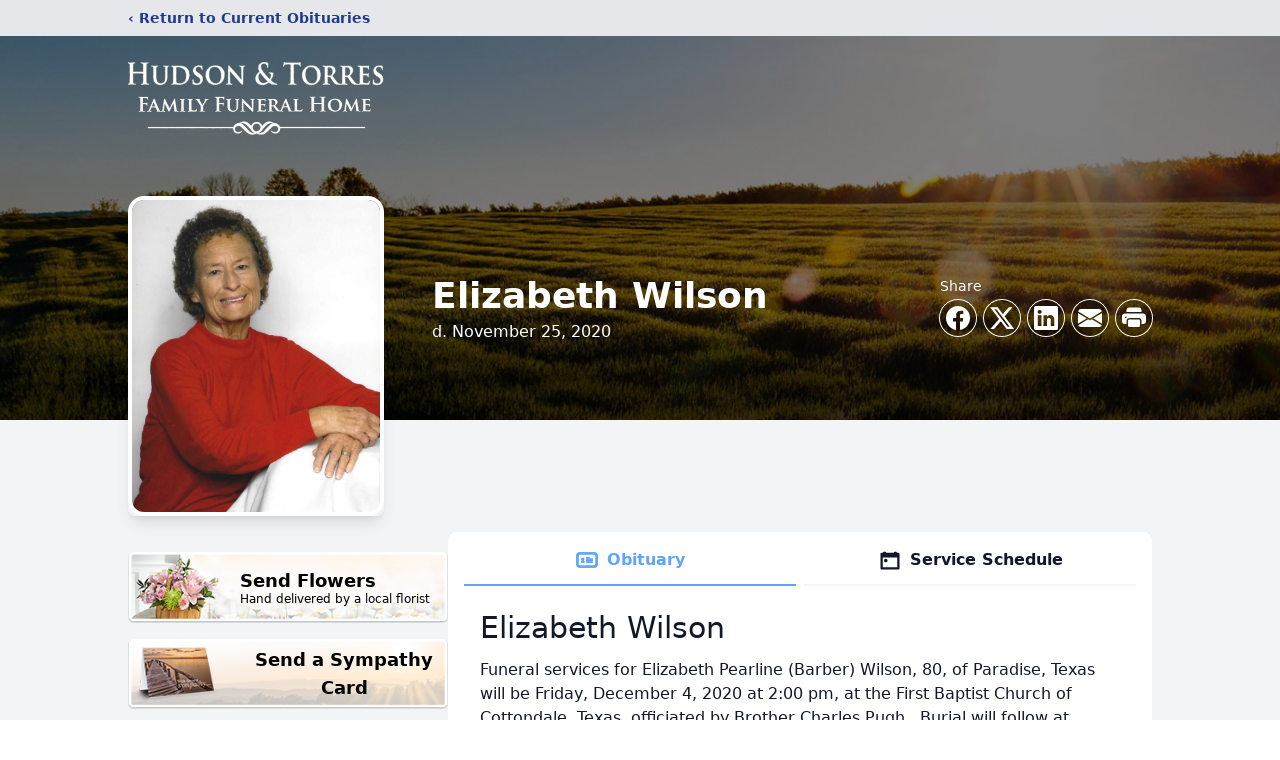

--- FILE ---
content_type: text/html; charset=utf-8
request_url: https://www.google.com/recaptcha/enterprise/anchor?ar=1&k=6LdaCbQfAAAAAPtr1sN72IjaKYdpf8D-kEnbcoX3&co=aHR0cHM6Ly93d3cuaHVkc29udG9ycmVzLmNvbTo0NDM.&hl=en&type=image&v=PoyoqOPhxBO7pBk68S4YbpHZ&theme=light&size=invisible&badge=bottomright&anchor-ms=20000&execute-ms=30000&cb=8vt83vd2mx37
body_size: 48538
content:
<!DOCTYPE HTML><html dir="ltr" lang="en"><head><meta http-equiv="Content-Type" content="text/html; charset=UTF-8">
<meta http-equiv="X-UA-Compatible" content="IE=edge">
<title>reCAPTCHA</title>
<style type="text/css">
/* cyrillic-ext */
@font-face {
  font-family: 'Roboto';
  font-style: normal;
  font-weight: 400;
  font-stretch: 100%;
  src: url(//fonts.gstatic.com/s/roboto/v48/KFO7CnqEu92Fr1ME7kSn66aGLdTylUAMa3GUBHMdazTgWw.woff2) format('woff2');
  unicode-range: U+0460-052F, U+1C80-1C8A, U+20B4, U+2DE0-2DFF, U+A640-A69F, U+FE2E-FE2F;
}
/* cyrillic */
@font-face {
  font-family: 'Roboto';
  font-style: normal;
  font-weight: 400;
  font-stretch: 100%;
  src: url(//fonts.gstatic.com/s/roboto/v48/KFO7CnqEu92Fr1ME7kSn66aGLdTylUAMa3iUBHMdazTgWw.woff2) format('woff2');
  unicode-range: U+0301, U+0400-045F, U+0490-0491, U+04B0-04B1, U+2116;
}
/* greek-ext */
@font-face {
  font-family: 'Roboto';
  font-style: normal;
  font-weight: 400;
  font-stretch: 100%;
  src: url(//fonts.gstatic.com/s/roboto/v48/KFO7CnqEu92Fr1ME7kSn66aGLdTylUAMa3CUBHMdazTgWw.woff2) format('woff2');
  unicode-range: U+1F00-1FFF;
}
/* greek */
@font-face {
  font-family: 'Roboto';
  font-style: normal;
  font-weight: 400;
  font-stretch: 100%;
  src: url(//fonts.gstatic.com/s/roboto/v48/KFO7CnqEu92Fr1ME7kSn66aGLdTylUAMa3-UBHMdazTgWw.woff2) format('woff2');
  unicode-range: U+0370-0377, U+037A-037F, U+0384-038A, U+038C, U+038E-03A1, U+03A3-03FF;
}
/* math */
@font-face {
  font-family: 'Roboto';
  font-style: normal;
  font-weight: 400;
  font-stretch: 100%;
  src: url(//fonts.gstatic.com/s/roboto/v48/KFO7CnqEu92Fr1ME7kSn66aGLdTylUAMawCUBHMdazTgWw.woff2) format('woff2');
  unicode-range: U+0302-0303, U+0305, U+0307-0308, U+0310, U+0312, U+0315, U+031A, U+0326-0327, U+032C, U+032F-0330, U+0332-0333, U+0338, U+033A, U+0346, U+034D, U+0391-03A1, U+03A3-03A9, U+03B1-03C9, U+03D1, U+03D5-03D6, U+03F0-03F1, U+03F4-03F5, U+2016-2017, U+2034-2038, U+203C, U+2040, U+2043, U+2047, U+2050, U+2057, U+205F, U+2070-2071, U+2074-208E, U+2090-209C, U+20D0-20DC, U+20E1, U+20E5-20EF, U+2100-2112, U+2114-2115, U+2117-2121, U+2123-214F, U+2190, U+2192, U+2194-21AE, U+21B0-21E5, U+21F1-21F2, U+21F4-2211, U+2213-2214, U+2216-22FF, U+2308-230B, U+2310, U+2319, U+231C-2321, U+2336-237A, U+237C, U+2395, U+239B-23B7, U+23D0, U+23DC-23E1, U+2474-2475, U+25AF, U+25B3, U+25B7, U+25BD, U+25C1, U+25CA, U+25CC, U+25FB, U+266D-266F, U+27C0-27FF, U+2900-2AFF, U+2B0E-2B11, U+2B30-2B4C, U+2BFE, U+3030, U+FF5B, U+FF5D, U+1D400-1D7FF, U+1EE00-1EEFF;
}
/* symbols */
@font-face {
  font-family: 'Roboto';
  font-style: normal;
  font-weight: 400;
  font-stretch: 100%;
  src: url(//fonts.gstatic.com/s/roboto/v48/KFO7CnqEu92Fr1ME7kSn66aGLdTylUAMaxKUBHMdazTgWw.woff2) format('woff2');
  unicode-range: U+0001-000C, U+000E-001F, U+007F-009F, U+20DD-20E0, U+20E2-20E4, U+2150-218F, U+2190, U+2192, U+2194-2199, U+21AF, U+21E6-21F0, U+21F3, U+2218-2219, U+2299, U+22C4-22C6, U+2300-243F, U+2440-244A, U+2460-24FF, U+25A0-27BF, U+2800-28FF, U+2921-2922, U+2981, U+29BF, U+29EB, U+2B00-2BFF, U+4DC0-4DFF, U+FFF9-FFFB, U+10140-1018E, U+10190-1019C, U+101A0, U+101D0-101FD, U+102E0-102FB, U+10E60-10E7E, U+1D2C0-1D2D3, U+1D2E0-1D37F, U+1F000-1F0FF, U+1F100-1F1AD, U+1F1E6-1F1FF, U+1F30D-1F30F, U+1F315, U+1F31C, U+1F31E, U+1F320-1F32C, U+1F336, U+1F378, U+1F37D, U+1F382, U+1F393-1F39F, U+1F3A7-1F3A8, U+1F3AC-1F3AF, U+1F3C2, U+1F3C4-1F3C6, U+1F3CA-1F3CE, U+1F3D4-1F3E0, U+1F3ED, U+1F3F1-1F3F3, U+1F3F5-1F3F7, U+1F408, U+1F415, U+1F41F, U+1F426, U+1F43F, U+1F441-1F442, U+1F444, U+1F446-1F449, U+1F44C-1F44E, U+1F453, U+1F46A, U+1F47D, U+1F4A3, U+1F4B0, U+1F4B3, U+1F4B9, U+1F4BB, U+1F4BF, U+1F4C8-1F4CB, U+1F4D6, U+1F4DA, U+1F4DF, U+1F4E3-1F4E6, U+1F4EA-1F4ED, U+1F4F7, U+1F4F9-1F4FB, U+1F4FD-1F4FE, U+1F503, U+1F507-1F50B, U+1F50D, U+1F512-1F513, U+1F53E-1F54A, U+1F54F-1F5FA, U+1F610, U+1F650-1F67F, U+1F687, U+1F68D, U+1F691, U+1F694, U+1F698, U+1F6AD, U+1F6B2, U+1F6B9-1F6BA, U+1F6BC, U+1F6C6-1F6CF, U+1F6D3-1F6D7, U+1F6E0-1F6EA, U+1F6F0-1F6F3, U+1F6F7-1F6FC, U+1F700-1F7FF, U+1F800-1F80B, U+1F810-1F847, U+1F850-1F859, U+1F860-1F887, U+1F890-1F8AD, U+1F8B0-1F8BB, U+1F8C0-1F8C1, U+1F900-1F90B, U+1F93B, U+1F946, U+1F984, U+1F996, U+1F9E9, U+1FA00-1FA6F, U+1FA70-1FA7C, U+1FA80-1FA89, U+1FA8F-1FAC6, U+1FACE-1FADC, U+1FADF-1FAE9, U+1FAF0-1FAF8, U+1FB00-1FBFF;
}
/* vietnamese */
@font-face {
  font-family: 'Roboto';
  font-style: normal;
  font-weight: 400;
  font-stretch: 100%;
  src: url(//fonts.gstatic.com/s/roboto/v48/KFO7CnqEu92Fr1ME7kSn66aGLdTylUAMa3OUBHMdazTgWw.woff2) format('woff2');
  unicode-range: U+0102-0103, U+0110-0111, U+0128-0129, U+0168-0169, U+01A0-01A1, U+01AF-01B0, U+0300-0301, U+0303-0304, U+0308-0309, U+0323, U+0329, U+1EA0-1EF9, U+20AB;
}
/* latin-ext */
@font-face {
  font-family: 'Roboto';
  font-style: normal;
  font-weight: 400;
  font-stretch: 100%;
  src: url(//fonts.gstatic.com/s/roboto/v48/KFO7CnqEu92Fr1ME7kSn66aGLdTylUAMa3KUBHMdazTgWw.woff2) format('woff2');
  unicode-range: U+0100-02BA, U+02BD-02C5, U+02C7-02CC, U+02CE-02D7, U+02DD-02FF, U+0304, U+0308, U+0329, U+1D00-1DBF, U+1E00-1E9F, U+1EF2-1EFF, U+2020, U+20A0-20AB, U+20AD-20C0, U+2113, U+2C60-2C7F, U+A720-A7FF;
}
/* latin */
@font-face {
  font-family: 'Roboto';
  font-style: normal;
  font-weight: 400;
  font-stretch: 100%;
  src: url(//fonts.gstatic.com/s/roboto/v48/KFO7CnqEu92Fr1ME7kSn66aGLdTylUAMa3yUBHMdazQ.woff2) format('woff2');
  unicode-range: U+0000-00FF, U+0131, U+0152-0153, U+02BB-02BC, U+02C6, U+02DA, U+02DC, U+0304, U+0308, U+0329, U+2000-206F, U+20AC, U+2122, U+2191, U+2193, U+2212, U+2215, U+FEFF, U+FFFD;
}
/* cyrillic-ext */
@font-face {
  font-family: 'Roboto';
  font-style: normal;
  font-weight: 500;
  font-stretch: 100%;
  src: url(//fonts.gstatic.com/s/roboto/v48/KFO7CnqEu92Fr1ME7kSn66aGLdTylUAMa3GUBHMdazTgWw.woff2) format('woff2');
  unicode-range: U+0460-052F, U+1C80-1C8A, U+20B4, U+2DE0-2DFF, U+A640-A69F, U+FE2E-FE2F;
}
/* cyrillic */
@font-face {
  font-family: 'Roboto';
  font-style: normal;
  font-weight: 500;
  font-stretch: 100%;
  src: url(//fonts.gstatic.com/s/roboto/v48/KFO7CnqEu92Fr1ME7kSn66aGLdTylUAMa3iUBHMdazTgWw.woff2) format('woff2');
  unicode-range: U+0301, U+0400-045F, U+0490-0491, U+04B0-04B1, U+2116;
}
/* greek-ext */
@font-face {
  font-family: 'Roboto';
  font-style: normal;
  font-weight: 500;
  font-stretch: 100%;
  src: url(//fonts.gstatic.com/s/roboto/v48/KFO7CnqEu92Fr1ME7kSn66aGLdTylUAMa3CUBHMdazTgWw.woff2) format('woff2');
  unicode-range: U+1F00-1FFF;
}
/* greek */
@font-face {
  font-family: 'Roboto';
  font-style: normal;
  font-weight: 500;
  font-stretch: 100%;
  src: url(//fonts.gstatic.com/s/roboto/v48/KFO7CnqEu92Fr1ME7kSn66aGLdTylUAMa3-UBHMdazTgWw.woff2) format('woff2');
  unicode-range: U+0370-0377, U+037A-037F, U+0384-038A, U+038C, U+038E-03A1, U+03A3-03FF;
}
/* math */
@font-face {
  font-family: 'Roboto';
  font-style: normal;
  font-weight: 500;
  font-stretch: 100%;
  src: url(//fonts.gstatic.com/s/roboto/v48/KFO7CnqEu92Fr1ME7kSn66aGLdTylUAMawCUBHMdazTgWw.woff2) format('woff2');
  unicode-range: U+0302-0303, U+0305, U+0307-0308, U+0310, U+0312, U+0315, U+031A, U+0326-0327, U+032C, U+032F-0330, U+0332-0333, U+0338, U+033A, U+0346, U+034D, U+0391-03A1, U+03A3-03A9, U+03B1-03C9, U+03D1, U+03D5-03D6, U+03F0-03F1, U+03F4-03F5, U+2016-2017, U+2034-2038, U+203C, U+2040, U+2043, U+2047, U+2050, U+2057, U+205F, U+2070-2071, U+2074-208E, U+2090-209C, U+20D0-20DC, U+20E1, U+20E5-20EF, U+2100-2112, U+2114-2115, U+2117-2121, U+2123-214F, U+2190, U+2192, U+2194-21AE, U+21B0-21E5, U+21F1-21F2, U+21F4-2211, U+2213-2214, U+2216-22FF, U+2308-230B, U+2310, U+2319, U+231C-2321, U+2336-237A, U+237C, U+2395, U+239B-23B7, U+23D0, U+23DC-23E1, U+2474-2475, U+25AF, U+25B3, U+25B7, U+25BD, U+25C1, U+25CA, U+25CC, U+25FB, U+266D-266F, U+27C0-27FF, U+2900-2AFF, U+2B0E-2B11, U+2B30-2B4C, U+2BFE, U+3030, U+FF5B, U+FF5D, U+1D400-1D7FF, U+1EE00-1EEFF;
}
/* symbols */
@font-face {
  font-family: 'Roboto';
  font-style: normal;
  font-weight: 500;
  font-stretch: 100%;
  src: url(//fonts.gstatic.com/s/roboto/v48/KFO7CnqEu92Fr1ME7kSn66aGLdTylUAMaxKUBHMdazTgWw.woff2) format('woff2');
  unicode-range: U+0001-000C, U+000E-001F, U+007F-009F, U+20DD-20E0, U+20E2-20E4, U+2150-218F, U+2190, U+2192, U+2194-2199, U+21AF, U+21E6-21F0, U+21F3, U+2218-2219, U+2299, U+22C4-22C6, U+2300-243F, U+2440-244A, U+2460-24FF, U+25A0-27BF, U+2800-28FF, U+2921-2922, U+2981, U+29BF, U+29EB, U+2B00-2BFF, U+4DC0-4DFF, U+FFF9-FFFB, U+10140-1018E, U+10190-1019C, U+101A0, U+101D0-101FD, U+102E0-102FB, U+10E60-10E7E, U+1D2C0-1D2D3, U+1D2E0-1D37F, U+1F000-1F0FF, U+1F100-1F1AD, U+1F1E6-1F1FF, U+1F30D-1F30F, U+1F315, U+1F31C, U+1F31E, U+1F320-1F32C, U+1F336, U+1F378, U+1F37D, U+1F382, U+1F393-1F39F, U+1F3A7-1F3A8, U+1F3AC-1F3AF, U+1F3C2, U+1F3C4-1F3C6, U+1F3CA-1F3CE, U+1F3D4-1F3E0, U+1F3ED, U+1F3F1-1F3F3, U+1F3F5-1F3F7, U+1F408, U+1F415, U+1F41F, U+1F426, U+1F43F, U+1F441-1F442, U+1F444, U+1F446-1F449, U+1F44C-1F44E, U+1F453, U+1F46A, U+1F47D, U+1F4A3, U+1F4B0, U+1F4B3, U+1F4B9, U+1F4BB, U+1F4BF, U+1F4C8-1F4CB, U+1F4D6, U+1F4DA, U+1F4DF, U+1F4E3-1F4E6, U+1F4EA-1F4ED, U+1F4F7, U+1F4F9-1F4FB, U+1F4FD-1F4FE, U+1F503, U+1F507-1F50B, U+1F50D, U+1F512-1F513, U+1F53E-1F54A, U+1F54F-1F5FA, U+1F610, U+1F650-1F67F, U+1F687, U+1F68D, U+1F691, U+1F694, U+1F698, U+1F6AD, U+1F6B2, U+1F6B9-1F6BA, U+1F6BC, U+1F6C6-1F6CF, U+1F6D3-1F6D7, U+1F6E0-1F6EA, U+1F6F0-1F6F3, U+1F6F7-1F6FC, U+1F700-1F7FF, U+1F800-1F80B, U+1F810-1F847, U+1F850-1F859, U+1F860-1F887, U+1F890-1F8AD, U+1F8B0-1F8BB, U+1F8C0-1F8C1, U+1F900-1F90B, U+1F93B, U+1F946, U+1F984, U+1F996, U+1F9E9, U+1FA00-1FA6F, U+1FA70-1FA7C, U+1FA80-1FA89, U+1FA8F-1FAC6, U+1FACE-1FADC, U+1FADF-1FAE9, U+1FAF0-1FAF8, U+1FB00-1FBFF;
}
/* vietnamese */
@font-face {
  font-family: 'Roboto';
  font-style: normal;
  font-weight: 500;
  font-stretch: 100%;
  src: url(//fonts.gstatic.com/s/roboto/v48/KFO7CnqEu92Fr1ME7kSn66aGLdTylUAMa3OUBHMdazTgWw.woff2) format('woff2');
  unicode-range: U+0102-0103, U+0110-0111, U+0128-0129, U+0168-0169, U+01A0-01A1, U+01AF-01B0, U+0300-0301, U+0303-0304, U+0308-0309, U+0323, U+0329, U+1EA0-1EF9, U+20AB;
}
/* latin-ext */
@font-face {
  font-family: 'Roboto';
  font-style: normal;
  font-weight: 500;
  font-stretch: 100%;
  src: url(//fonts.gstatic.com/s/roboto/v48/KFO7CnqEu92Fr1ME7kSn66aGLdTylUAMa3KUBHMdazTgWw.woff2) format('woff2');
  unicode-range: U+0100-02BA, U+02BD-02C5, U+02C7-02CC, U+02CE-02D7, U+02DD-02FF, U+0304, U+0308, U+0329, U+1D00-1DBF, U+1E00-1E9F, U+1EF2-1EFF, U+2020, U+20A0-20AB, U+20AD-20C0, U+2113, U+2C60-2C7F, U+A720-A7FF;
}
/* latin */
@font-face {
  font-family: 'Roboto';
  font-style: normal;
  font-weight: 500;
  font-stretch: 100%;
  src: url(//fonts.gstatic.com/s/roboto/v48/KFO7CnqEu92Fr1ME7kSn66aGLdTylUAMa3yUBHMdazQ.woff2) format('woff2');
  unicode-range: U+0000-00FF, U+0131, U+0152-0153, U+02BB-02BC, U+02C6, U+02DA, U+02DC, U+0304, U+0308, U+0329, U+2000-206F, U+20AC, U+2122, U+2191, U+2193, U+2212, U+2215, U+FEFF, U+FFFD;
}
/* cyrillic-ext */
@font-face {
  font-family: 'Roboto';
  font-style: normal;
  font-weight: 900;
  font-stretch: 100%;
  src: url(//fonts.gstatic.com/s/roboto/v48/KFO7CnqEu92Fr1ME7kSn66aGLdTylUAMa3GUBHMdazTgWw.woff2) format('woff2');
  unicode-range: U+0460-052F, U+1C80-1C8A, U+20B4, U+2DE0-2DFF, U+A640-A69F, U+FE2E-FE2F;
}
/* cyrillic */
@font-face {
  font-family: 'Roboto';
  font-style: normal;
  font-weight: 900;
  font-stretch: 100%;
  src: url(//fonts.gstatic.com/s/roboto/v48/KFO7CnqEu92Fr1ME7kSn66aGLdTylUAMa3iUBHMdazTgWw.woff2) format('woff2');
  unicode-range: U+0301, U+0400-045F, U+0490-0491, U+04B0-04B1, U+2116;
}
/* greek-ext */
@font-face {
  font-family: 'Roboto';
  font-style: normal;
  font-weight: 900;
  font-stretch: 100%;
  src: url(//fonts.gstatic.com/s/roboto/v48/KFO7CnqEu92Fr1ME7kSn66aGLdTylUAMa3CUBHMdazTgWw.woff2) format('woff2');
  unicode-range: U+1F00-1FFF;
}
/* greek */
@font-face {
  font-family: 'Roboto';
  font-style: normal;
  font-weight: 900;
  font-stretch: 100%;
  src: url(//fonts.gstatic.com/s/roboto/v48/KFO7CnqEu92Fr1ME7kSn66aGLdTylUAMa3-UBHMdazTgWw.woff2) format('woff2');
  unicode-range: U+0370-0377, U+037A-037F, U+0384-038A, U+038C, U+038E-03A1, U+03A3-03FF;
}
/* math */
@font-face {
  font-family: 'Roboto';
  font-style: normal;
  font-weight: 900;
  font-stretch: 100%;
  src: url(//fonts.gstatic.com/s/roboto/v48/KFO7CnqEu92Fr1ME7kSn66aGLdTylUAMawCUBHMdazTgWw.woff2) format('woff2');
  unicode-range: U+0302-0303, U+0305, U+0307-0308, U+0310, U+0312, U+0315, U+031A, U+0326-0327, U+032C, U+032F-0330, U+0332-0333, U+0338, U+033A, U+0346, U+034D, U+0391-03A1, U+03A3-03A9, U+03B1-03C9, U+03D1, U+03D5-03D6, U+03F0-03F1, U+03F4-03F5, U+2016-2017, U+2034-2038, U+203C, U+2040, U+2043, U+2047, U+2050, U+2057, U+205F, U+2070-2071, U+2074-208E, U+2090-209C, U+20D0-20DC, U+20E1, U+20E5-20EF, U+2100-2112, U+2114-2115, U+2117-2121, U+2123-214F, U+2190, U+2192, U+2194-21AE, U+21B0-21E5, U+21F1-21F2, U+21F4-2211, U+2213-2214, U+2216-22FF, U+2308-230B, U+2310, U+2319, U+231C-2321, U+2336-237A, U+237C, U+2395, U+239B-23B7, U+23D0, U+23DC-23E1, U+2474-2475, U+25AF, U+25B3, U+25B7, U+25BD, U+25C1, U+25CA, U+25CC, U+25FB, U+266D-266F, U+27C0-27FF, U+2900-2AFF, U+2B0E-2B11, U+2B30-2B4C, U+2BFE, U+3030, U+FF5B, U+FF5D, U+1D400-1D7FF, U+1EE00-1EEFF;
}
/* symbols */
@font-face {
  font-family: 'Roboto';
  font-style: normal;
  font-weight: 900;
  font-stretch: 100%;
  src: url(//fonts.gstatic.com/s/roboto/v48/KFO7CnqEu92Fr1ME7kSn66aGLdTylUAMaxKUBHMdazTgWw.woff2) format('woff2');
  unicode-range: U+0001-000C, U+000E-001F, U+007F-009F, U+20DD-20E0, U+20E2-20E4, U+2150-218F, U+2190, U+2192, U+2194-2199, U+21AF, U+21E6-21F0, U+21F3, U+2218-2219, U+2299, U+22C4-22C6, U+2300-243F, U+2440-244A, U+2460-24FF, U+25A0-27BF, U+2800-28FF, U+2921-2922, U+2981, U+29BF, U+29EB, U+2B00-2BFF, U+4DC0-4DFF, U+FFF9-FFFB, U+10140-1018E, U+10190-1019C, U+101A0, U+101D0-101FD, U+102E0-102FB, U+10E60-10E7E, U+1D2C0-1D2D3, U+1D2E0-1D37F, U+1F000-1F0FF, U+1F100-1F1AD, U+1F1E6-1F1FF, U+1F30D-1F30F, U+1F315, U+1F31C, U+1F31E, U+1F320-1F32C, U+1F336, U+1F378, U+1F37D, U+1F382, U+1F393-1F39F, U+1F3A7-1F3A8, U+1F3AC-1F3AF, U+1F3C2, U+1F3C4-1F3C6, U+1F3CA-1F3CE, U+1F3D4-1F3E0, U+1F3ED, U+1F3F1-1F3F3, U+1F3F5-1F3F7, U+1F408, U+1F415, U+1F41F, U+1F426, U+1F43F, U+1F441-1F442, U+1F444, U+1F446-1F449, U+1F44C-1F44E, U+1F453, U+1F46A, U+1F47D, U+1F4A3, U+1F4B0, U+1F4B3, U+1F4B9, U+1F4BB, U+1F4BF, U+1F4C8-1F4CB, U+1F4D6, U+1F4DA, U+1F4DF, U+1F4E3-1F4E6, U+1F4EA-1F4ED, U+1F4F7, U+1F4F9-1F4FB, U+1F4FD-1F4FE, U+1F503, U+1F507-1F50B, U+1F50D, U+1F512-1F513, U+1F53E-1F54A, U+1F54F-1F5FA, U+1F610, U+1F650-1F67F, U+1F687, U+1F68D, U+1F691, U+1F694, U+1F698, U+1F6AD, U+1F6B2, U+1F6B9-1F6BA, U+1F6BC, U+1F6C6-1F6CF, U+1F6D3-1F6D7, U+1F6E0-1F6EA, U+1F6F0-1F6F3, U+1F6F7-1F6FC, U+1F700-1F7FF, U+1F800-1F80B, U+1F810-1F847, U+1F850-1F859, U+1F860-1F887, U+1F890-1F8AD, U+1F8B0-1F8BB, U+1F8C0-1F8C1, U+1F900-1F90B, U+1F93B, U+1F946, U+1F984, U+1F996, U+1F9E9, U+1FA00-1FA6F, U+1FA70-1FA7C, U+1FA80-1FA89, U+1FA8F-1FAC6, U+1FACE-1FADC, U+1FADF-1FAE9, U+1FAF0-1FAF8, U+1FB00-1FBFF;
}
/* vietnamese */
@font-face {
  font-family: 'Roboto';
  font-style: normal;
  font-weight: 900;
  font-stretch: 100%;
  src: url(//fonts.gstatic.com/s/roboto/v48/KFO7CnqEu92Fr1ME7kSn66aGLdTylUAMa3OUBHMdazTgWw.woff2) format('woff2');
  unicode-range: U+0102-0103, U+0110-0111, U+0128-0129, U+0168-0169, U+01A0-01A1, U+01AF-01B0, U+0300-0301, U+0303-0304, U+0308-0309, U+0323, U+0329, U+1EA0-1EF9, U+20AB;
}
/* latin-ext */
@font-face {
  font-family: 'Roboto';
  font-style: normal;
  font-weight: 900;
  font-stretch: 100%;
  src: url(//fonts.gstatic.com/s/roboto/v48/KFO7CnqEu92Fr1ME7kSn66aGLdTylUAMa3KUBHMdazTgWw.woff2) format('woff2');
  unicode-range: U+0100-02BA, U+02BD-02C5, U+02C7-02CC, U+02CE-02D7, U+02DD-02FF, U+0304, U+0308, U+0329, U+1D00-1DBF, U+1E00-1E9F, U+1EF2-1EFF, U+2020, U+20A0-20AB, U+20AD-20C0, U+2113, U+2C60-2C7F, U+A720-A7FF;
}
/* latin */
@font-face {
  font-family: 'Roboto';
  font-style: normal;
  font-weight: 900;
  font-stretch: 100%;
  src: url(//fonts.gstatic.com/s/roboto/v48/KFO7CnqEu92Fr1ME7kSn66aGLdTylUAMa3yUBHMdazQ.woff2) format('woff2');
  unicode-range: U+0000-00FF, U+0131, U+0152-0153, U+02BB-02BC, U+02C6, U+02DA, U+02DC, U+0304, U+0308, U+0329, U+2000-206F, U+20AC, U+2122, U+2191, U+2193, U+2212, U+2215, U+FEFF, U+FFFD;
}

</style>
<link rel="stylesheet" type="text/css" href="https://www.gstatic.com/recaptcha/releases/PoyoqOPhxBO7pBk68S4YbpHZ/styles__ltr.css">
<script nonce="hhNFuqZ0830vm54EQtmiTA" type="text/javascript">window['__recaptcha_api'] = 'https://www.google.com/recaptcha/enterprise/';</script>
<script type="text/javascript" src="https://www.gstatic.com/recaptcha/releases/PoyoqOPhxBO7pBk68S4YbpHZ/recaptcha__en.js" nonce="hhNFuqZ0830vm54EQtmiTA">
      
    </script></head>
<body><div id="rc-anchor-alert" class="rc-anchor-alert"></div>
<input type="hidden" id="recaptcha-token" value="[base64]">
<script type="text/javascript" nonce="hhNFuqZ0830vm54EQtmiTA">
      recaptcha.anchor.Main.init("[\x22ainput\x22,[\x22bgdata\x22,\x22\x22,\[base64]/[base64]/bmV3IFpbdF0obVswXSk6Sz09Mj9uZXcgWlt0XShtWzBdLG1bMV0pOks9PTM/bmV3IFpbdF0obVswXSxtWzFdLG1bMl0pOks9PTQ/[base64]/[base64]/[base64]/[base64]/[base64]/[base64]/[base64]/[base64]/[base64]/[base64]/[base64]/[base64]/[base64]/[base64]\\u003d\\u003d\x22,\[base64]\\u003d\x22,\[base64]/[base64]/Cs8O6AcKSRcK4w4YBQ8OWw6/Dt8O0w4JCcsKfw73DnxhofcKXwqDCmmPCmsKQWXJkZ8ORH8KUw4t7CcKJwpojZGoiw7smwq07w4/[base64]/KMKrw6suw7Vxw53CnMKQHksZE2lJDcKWVsO/JsO2R8O0Qi1vKwV0wokKPcKabcKyV8OgwpvDpsO6w6EkwoDCvggyw7Ymw4XCncK7dsKXHGI8wpjCtTwSZUFlWhIww456dMOnw7fDsyfDlFzCul8oFMOVO8KBw4PDgsKpVhjDn8KKUl7DucOPFMOuJD4/HcOqwpDDosKMwoDCvnDDlcOXDcKHw4DDoMKpb8KOIcK2w6VwOXMWw6zCikHCq8O8eVbDnXbCpX49w4/DgC1BHMKVwozCo0PCow5rw4s7wrPCh0TCkwLDhWjDlsKOBsOTw59RfsObOUjDtMOsw4XDrHg3FsOQworDn1jCjn1IOcKHYk/DgMKJfD/ChyzDiMKHEcO6wqRCNT3CuwnCtCpLw4HDuEXDmMOHwoYQHxVbWgxgKB4DCcOkw4spcGjDl8OFw5nDssOTw6LDp1/DvMKPw57DlsOAw702cGnDt04Gw5XDn8OdHsO8w7TDkC7CmGkWw6cRwpZJV8O9wofCpcOEVTtUDiLDjQxSwqnDssKcw7hkZ0TDiFAsw6dZW8OvwpDCoHEQw61aRcOCwrQ/woQkWgwWwqM7FjQ+JTLCjMOBw7AWw7XCu3JfLMO/[base64]/DqsKSckXCmxtpwoRIcMKuwp3Cl8Kgw7LDt8Ocw5B3wo0gwqfDsMKtH8KUwq7Dq35PYlXCrcOTw6Fjw5Edwro9wofDsiIOX0p1NnR7csOiI8OtfcKcwq/DrsKkaMOaw7hswqxbw4IqOQfCnzomfT3ChSnCtcKow5bCoXtlRMOaw6zDhcKkc8Ofw53CklFKw5XCrVUqw69NBMKhJGrCiHhFRMOAJsK8LMKLw5kpwq0wdsOHw4/ClsO2U0HDtsKYwojCrsKOw49vwps5e3g9wp7Di1UtHcK9dcK/[base64]/DiMKiODEWQsOmfcKFW8OQw4xLw6E0dBTCgVZ9csK7wpJswrzCrQzCtwfDpDjCvcKEwoHDlMKjfg0HLMOLw6LDlcK0w5fCocOkc3vClGvCgsOTYMKMwoJ0w6DCusKYwpldw6BKcgoHw67Dj8OSU8KVw5howrDCilvCsz/DocOgw5LDoMOfWMK9wrItw6rClcOVwqZVwrLDqADDoxDDgUwYwobCkULCihRUUMKVZMOzw7ZDw7PDs8OKdsKQI3NRWMONw4rDuMOFw5DDn8Kiw7zCrsOEAMKsShXCj0jDpsOTwrzClcOqw7zCssKlNcOvw6snWE9/C3XDjMOBG8Olwp5Qw4Qow4vDksK0w6k8wpnDq8KwfsO/w7Nrw4EWE8OTcxDCiWDCs0dlw5LCgsKCFAjCq187IUTCo8K4VMOFwpkLw6XDisOjBAF0G8OrE2dMUsOMe3LDmCJFw7zCgUJEwqXCvA7CnzA/[base64]/wqIQw60AQEPClcO1CcKvw6DDkHvDkQRkw4HDsW7Dvg7Cr8O4w6bDsysQe1bDmsOMwr5lw498DcOADEnCvcKhwqnDrxsVLXfDn8OFw79zC0XCksOlwqNuw4rDj8O4RFBcbsKWw5VewpLDg8ODJsKPw5jCkMK8w6Z9dllFwrfClyTCpMKZwr/Cr8K6FsKKwqvCsW5/w7HCsnQ8wpnClVMBwpFewoXDsmwdwpUbw4PDk8OmWT3CtEvCuTzDtQUGw6fDvHHDjCLDh1bCv8K/w6vCokY+LMKYwoHDi1RDwoLCmkbCgS/DpsOrV8KrZSzClcKWw7fCs2vDtURwwpV9wrLCsMK+V8KOAcORccO/wp5mw51TwoYRwqY4w67DqXXDrsO6wqHDqMKkwofDusO4w4oRPG/[base64]/Cvzthwpp/w6bCg8KaDGh+wqoIw6jCllDDtVXDpyPDqcOkWBvCm28qI2Qqw6R8w4bCqMOBRTpVw6sTbwsEZ1grACfDjsKgwqnDq3LDpktWEU1YwrfDhzXDrUbCrMKICX/DmMKuehfCgsKcKT8rKSl6JnRkHGbCrytawrlKw7c7H8OjRsK8wrfDshdXDsOUXzvCkMKlwonCq8OEwozDn8OEw6rDux/CrsKhHcK1wpNiw4jCr23Dvl/DhEwiw6NKRcKkSSnDssOww5kWVsKDOBjDoAQWw6XDoMObccKzwqRAWcOjw753e8ODwqsSKMKdecOFaiNVwqDDiQzDjMKTDsKDwrfCqMO6wr1nw6nDrHLCp8OEw5rCgX7DlsKywrBPw6TDiRVVw4B0GmbDn8KAwqbDsCkRJsOGesKDcRB6Fx/DvMKDwrLDnMKqw6lyw5LDgMOQF2UtwrLDrznCicOfwrt7M8OkwpjCqcKDFgrDtsKcbnzCnhk8wqnDvQElw4FKw4l2w5I/wpbDpMOKA8KWw4RTdDMZdMO2w4xgwqQ8WGpvMA/ClVLCjitewp/DgSBLBmcjw7wZw4rDr8OKcsKUw4/[base64]/CpTvDmBRdw5fCgVxrbRrCicO2dDUYw7QkUQzCssOcwrHDo3jDncKbwqxmw6LDqcOmFsOUwr0rw5XDscOFTMKvFsKaw4TCqhvCr8OKe8O3w6RQw7cadcOLw5oww6Aow6HDlwXDt2LDkD9gf8KqbcKEKMKnw7EBXDQwDMKeUALCsQ5hLMKhwpZ8LEMxwrjCqk/CqMKeBcOYw5rDjk/[base64]/[base64]/Dm8KQDMKYdcKcwrHDm8OHF2/[base64]/Cp8O/[base64]/bcK3MyNrfsO+w7DCqsOAw7UFXsOZwrjCjcOyXQNMTcKrwrw+woQ9NMOHwpATw54vQMOKw4cgwoJgA8Kaw78yw53Dq3DDuV/[base64]/DljoUUhI/DSHCv8OBEkxESsKmbRELwopKcisnR3FkKmJ8w4vDu8K8wo7Dp2nCollTwqhmw6XCuUzDosOOw6Q3Xzc8NMKew4PDoAU2w7/Cm8K7FQzDvsORQsKqwqUNw5bDh3RZEGgSGR7CpF5UUcKOwo0UwrVUw4ZYw7fCqcOJwpwrXnU4QsK4w7J0LMKmO8ORUzrDnnpbw4rCsX7CnMKQR2/[base64]/Dk2lDUA9NwoLCqytBQ3w7P8KnN8O/w4sdw6TDgFbDmDsWw7rDmxZ0w5DCngZHA8OTwoYBw5bDm8OOwp/CicOTbcKtwpXDl1Ipw6R7w65IK8KHFMK+wpAHHsKQwoIXwphHGMKVw70OIhzDosO6wroiw6IcQ8KFIcOXw6nCucOZQxtQcjnChC/[base64]/CrUDCjsOhwr7CkkDCtcOCw45VfcKnNGzCh8KOPcOsdcKgwqfDoDbDtcK6N8KxHWJ2w7XDkcKfwo0FIsK9woTCsxjDq8OVDcK9w7Uvw4PChMOsw7/CkC83wpc+wpLDj8K5IcK0w5HDvMKoVsO+azwkw5kawolFwrfCiyPCp8OzdCoSw5PCncKUDSETw67DkMOow58CwrvDpcOAwobDs2diU3TCrBVewr/DgMKhFDzCpMKNFsKrTcKlwr/[base64]/DhhV9wpzCgcOHR8OCwr3DlD/Dj8KUwrElNMKTwpLDhMOnSSUqa8Kuw73CmlEZfnxLwo/Dv8KMwpVMZGnClsKzw4HDhMKLwqzCmBcqw7Vqw5rDhQrDqMK9VCxuCjRGw4dqe8Osw5MwWC/DncONwqDCjQ09PMOxe8KZw7d5w5VlVsOMJEjDsHMJO8O4w7xmwr8lHlVowpUyRXPCoG/DqsKQw7kQCcKZWhrDvcOCwp3DoA3Cp8OVwoXChcOLb8KiEFXCq8O8w4vCqApaf23DhTPDoznDuMOlK1Mud8KvEMOvalg4ChAAw5RNOlLDgU4sNEd9fMO1Yz3DisOLwqXDincSHsOXFD/CqwnCg8K6Z3sCwrt3ESXDqVIYw53DqTvDiMKlcCPCk8Ojw4pmH8OwHsO7YWzCvWMAwpjDpzTCksKgw77ClcO4En9NwqZgw6EzBMK8A8OFworCp0BZw5bDgQpmw5nDtG/CoGIDwp4xZMONQ8KvwqI4NjrDljY6D8KaGnHCo8KSw44ew41pw5obwq/DlcK5w4PCnVvDsCAeGcOPf3NMehHDkUt9wpvCqBHChsOlGQYHw5NlJUFGw5DCgsOzExDCklQ2YcOuMsKqVsKvZsKjw492wr3CjCQTPjbDgXrDtVzCo1tME8KAw4xbKcO/GUFbwpXDpMOhClhLc8KFeMKCwpHCrjLCix1wGFZVwqbCtlDDkUfDhVZXCwhAw7DCvUDDocOHwo8Sw5V6AH51w7JhTkhaC8Okw40Xw4pGw611w4DDhMK/w4vDtjrDtSDDsMKqV0Ztbl3Ch8OOwo/CtlbDmwt+fw7Du8KsRcO+w45GRsKcw5vCvsKiFsKZVcO1wpEYw4p7w4Niw7PDonvCjHlJa8KLw54lw7QTFwlnwrgIw7bDh8KowrTCgGNkZ8Ofw5/DrGgQw4nDvcKsCMOhSGjDuiTDrHrDtcKAC0bCp8KvbsOTwp8YfSNvYSHCuMKYdyDDlRgLJmsDLlrCojfDmMKsHMO/esOTVWLComfCpRHDl34dwogue8OIYsKRwpDCj1ZFSU/[base64]/[base64]/Cm8KrHMOMSMK/w4d6UGxIw6l/O8OpckkIbjPCncOKw5UpRjtuw7pZwr7Dm2DDmMKlw6bCp24ydEopXGlIw5JRwpMGw7YHJMOCB8OHcsK3bmE/[base64]/Dg8OdbMO/asKBw49nw63DhBrDiVZHE8KEasOtMmNfNMKJecO1wrwYK8OTX2XDi8Kdw4nDmsKTaGTDuFANTsKiFljDlcOWwphSwqtQLz5aQcOhI8Oow6/CrcOpw7nCm8Oew7rCpUHDgcKbw5ZnGDjCsk/[base64]/[base64]/DjsKAwqQoE19xwqBcw5rDnA7ClMOCw7IvwqNzwoEja8OKwpfDq39Ewr4XMkgow4DDuHbCq1J5w7gPw7nChVPCtRPDmsOOw4NQKMOKw4jCrBArGMOBw7wMw4gxUsKobMKrw7phazYCwr1owqoBNw8mw5QVw5Vewrc2w5IMCBcdaC5cw5EOCAo6FMOWYFDDrVJ/PEdlw5NNcMK9V1vDvXTDpQFPenDDosKZwq5uME7CvHrDrkXDh8OPAsOlXcOWwoN7B8KXfcKSw7wmwrvDiwZ4wo4AHMObw4LDrsOdR8O/aMOpZgnCv8KUWMOjw5Jgw5APEUo3TMKewoDCjF3DskLDsUbDmcO2wq90wqtwwpjCokxeJmV/w7lnSTDCpSUfTQbCmA7CmmtOW0QKAwzChsO2O8KfT8Olw43CkgfDhsKaQcKew61RJMOwQE3CnMKIEE1aGcOAIXLDoMOGfT3CtMKGw7XDl8OXWsK8FMKnakVAOGjDjsKNFgHChMKDw4/ChcO2eQLCoAM9J8KmEWDCt8OQw4I0fsK7w454E8KrRcKXw6bDg8OjwqXCksKgwptzfsKqw7M3FS99wpLCssO4YxphKFBZwrUMw6d0RcKTJ8Kjw51HfsKpwosVw6hbwr7CvWAOw7BHw58JGV8UwqDCgEpWG8Ozw7YJw4Ivw5wOYsO3wo/Ch8K0wpoZJMObckXClSHDg8Ouw5vDmF3CqRTDq8K3w4DDohvDrC3ClxzDisOfw5vCk8ObFsOQw6ApLcK9a8KAH8K5PsK6w55Lw6xAw7/CksOqwoFgG8Kdw6XDvydmfsKqw6BCwqcpw4A0wqlYX8ORB8O0HMOTMD8+TjlzejzDkivDgMKLLsOpwqlOQww7LcOzwq3DvyjDs0BNQMKIw7/Ch8O7w7LCr8KZNsOMw6LDowHClMO/wqjDvE4hOcOiwqh0wpZ5woVswrU1wpp0woNWJ3E+P8KWVsOBw4puSsO9wpTDtcKaw7TDmcK+E8KrBjvDqcKFAQxeNMKmSjrDssKvU8OeAhhUEcOLHSQXw6fDliF2CcK6w5QiwqHChMKlwp3CoMKrw5rCnwfCoXHCksKxdA4lGCY+w4/DikjDkVHDtHDCjMOqwoFFwqElw4sNcWxPLz/CtkYwwpAMw4Fyw6TDmzbCgQvDksK3Vndxw7vDnMOow6vCgUHCm8KbV8KMw7dfwrhGdm5xY8KmwrPChsO1woDDm8OxPsOZak7CjFxRw6PCvMOGDMO1wrR4wqsCJ8KXw515TXvCvcOzwqdSQ8KGTgjCrMOWZAcjaUs8Tn3CmEZ+LxnDlsKeDkgvYsOcTMKvw7/Cpk7DkcOtw69dw7LCmQjCvsKvJDPClMOqacOKKj/DjDvDgBBSw7tKw4Raw47CpkDDtMO7fVjDrsK0Q2fDuHTDm196wo3DsgUtw5wpw7fCsxsgwpYKQsKQLsKQwq/[base64]/woAiLzDDg8OIw6XCnEZnw5hJwo/CiQzDtThAw7LDsz/DnsKQw4EUVMKAwqTDhGXDkWLDh8K6wqZ0UksEw5UowoEoX8K9L8OswrzCjSTCgXrCosKYVgZPbcKJwojCl8O9wpjDi8K0Jwo2bSzDriPDi8KTQnsNUsKjU8Ogw5vDiMO6asKEwqwnR8KVw6dnLsOKwr3DqzR/[base64]/DmcO3w5k7w53DqCkZw6/CjMKtPcOwOiUVbFYOw7rCqUjDlyx+DjLDh8OYYcKow5QUw59xP8KYwpbDuyDDt0xgw7BwL8KWdsKrwp/Cql5Gw74nYifDhcKIw5rDplvDvMOLw7lOwqk8NFLChEEKX3nCtFjClMKRJcORAcK7wr7CgcOhw4pICMKbwpoIYEnCu8KnOQzCu2FDLVnClcO1w6HDkcO+wppUwqXCtsKhw5lQw7ZSw6xCwo/CtThAwrs8wowsw5ETfMKrdMKkQMKFw7sYMcKdwqZVccO3w4YzwpcNwrAew77CkMOsDMO9w6DCpzINwqxWw7cXACJVw6DDg8KYwq7DuwXCocOdOcKEw6kgK8OCwr5WAGrCgMOiw5vDuTzCpsOBbcKsw7/[base64]/DokTCksKMdSlGNRcjKy4WUcKQw67CnmcPZsOTw4MdAMK6ShXCpMOswrrDncO7wrZ/QU9/[base64]/wqRMDcO2DsK5BcKFwq83w6PCsQ3CgsO6ElFiJxLDj1nChXBywqZcacO0FE5QQcOVw6bCr05fwohowpTCgwFkwqfDqkY6IRbDmMO5w588f8Ojwp3CtcOuwq95E3nDkDwdIXosB8OcEzBDGULDscOJRGArRQl6w4vCg8OHwobCqMO+IH0KK8Kvwpw/[base64]/DpxRZBU9wwonCs3DCl8Kfw5PCgcKUw6AeChnCo8Kww6YZbxPDlcOhXDslwrQ9J31rG8Kqw5DDi8KDwodVw7AtQHzCh1BJRMKjw61dfMKmw5E2wpVcMMK9wpUrKyE0wqVgbsKAw6tkworClcK/LEzCpMKVYzgpw4k7w6ZfdQbCnsOsLnrDmQhPFhhhQgdLwrxgYmfDlBPDu8OyFBJtIsKLEMK0wo1BAwDDtFvCiVJsw6UzfiHDhMOzwovCvSnCkcO/IsO5wqkgSQtNDE7Dpzljw6TCucOcHGTDtsKpb1dLA8OmwqLDj8Kyw5bDmzXDq8OLdHTDncKRwp8Qwp/Cik7ClcOiI8K6w7ggeH4rwoDCmBZtbh/DjlwwTBgbwroGw7LDmcO8w5IENB8/[base64]/DmERRw7F1JFkbw47Co8OdGV3DmMKzPMOYdMKaU8OBw5XCj2HDscKQBMO4IV/Dqj3CisOjw6HCshdnVMOJw5tYO2tFeEDCvmQ/WsOmw7lAwphYUVLChz/CpkIUw4oWw4nDgcKQwonDocOnfRJ7wqVEYcKgYAs0BwXDlVRFfVVVwp4bOmILXF9nYFlIDwgXw7YHAXDChcObfsOGwpPDsAjDmsOaE8O1fWolwpfDn8KBHBwPwrk4M8Kaw7bDnFzDvcKiTiDCp8K8w7/DqsODw78/[base64]/DjcOtMmpGwq8/[base64]/ClC93w6pQw7BAdwzCsmnCj3wCEcO0w6oESF/CmMO7I8KYMcKUZcKaB8Okw5vDo07Cs0/[base64]/wpfCkWklw7Y8H8KhfGXDhiNYw4ZuPns7wojCs1VKBcKXUcOUfcKaHMKKcB/DtgrDmsOZEsKLIxDCgnLDmcOqDsO8w7p3acKCS8OMw5LCicO/wpwzQsOWwoPDuybDgcO9wrvCi8K1MmAIbhvCjlHCvDAnC8OXRRHDssOyw6pKHFoIwqPCi8OzSxLCuCFuw7vCu09dUsKNKMKbw6h2wph3TS4VwpXCjiTCgsKHJHkRWDUGPyXCgMO7Vh7DtTfCnUkeRsOww7PCp8KMHBc/w65MwpLCgTZiXWrDrUoDw5pGwqJHeUEgFcO/wqjCocK3wqB8w7/[base64]/CgcOwXcO5w7gIKiEGFsKcE3DDkh5ewq/DqcOyFCzCnxrCoMO4AMKuUMKha8OAwr3CqVoTwqQYwpvDgH7Cj8OgFMK2wonDm8O7w74twpVGw5wAMDDDocKyEMKoKsOnVlbDgl/DmMKxw47DjFIIwp8Fw5TDosO7wp55wq7CssKBfMKpecKDMsKYUlHDmUQ9wq7DkWJBewHCl8OLAUtzPMODLsKXwqtBb27DnsKWCMKEeSfDrAbCgcKbw4XDp34kwp5/wpl0woPCvyvCl8KfG04SwqwfwrvDo8KYwqrCvMOLwrF2w7HDvcKNw5LCkcOywonDvlvCo3xUORQ2wqjDkcOrw5ccQwEdAQDDpD9HGcKLw7Nhw4PCg8KbwrTCusOkw4hAw7peNMKmw5JDw6QYEMOmwozDmWLCk8KFw7/DkMOtKMKNSsKMwp1tIMOpfMKUSlnCp8KvwrbDuTfCscOPwqU8wpfCmMK/woXCmnVywojDo8OJHcOWQMOqNMOYAcOlw5JZwoHCpsKTw6rCi8O7w7XDgcOBaMKhw4sDw5dGGMKPw6M0woPDkA8aQEsqwqBcwrlSBwd1S8O/wpjCkcO8w5XCiTPDsSc6KcOofsO7TMOQw5HCncKASznDmEVtFw3DpMOUEcO4BGAlbMKsE0bDsMKDJ8O6wqnDscKxD8KiwrHDv0LDunXCsFnDvcKOw6zDisKvYGEaKChuAQPDgMKcw5bCr8KJwqDCr8ObRsKSHDl1BUo1wpQXesOEKkLDnMKfwoMLw4/CsXYkwqXCr8KZwpbCjCrDscOkwrfDrMO9wo9Jwoh5L8KGwpHDkcKgOsOhMcO8w6/CgsOmNnnCoTDDqm3CvMORw7tfO0QEK8O1wqNxCMKwwrHDsMOqSR7DmcOTecOhwqXCksKYYMKtDRZfRHfCiMK0R8K5fh9Mw7HCvHofHMOrSy5iwr/[base64]/DMKpUkrDnVRQw79pUF/DvxvDtk7Cl03Cq8OEwq/[base64]/Dm3BFcMOkw5lTw4hrw4h/PcKzbMK4BMODecKQw7gEwrADw7YVU8OZbsO6BsOtw4XCksKiwr/CpBxLw4nDvlo4LcOFe8K9Z8KieMOqIzReR8Opw6HDiMOvwr3CjMKCf1oSbcKUWX4MwqfDlsKBwoXCusKOP8OOLiFebxgJbjhsE8OIE8Kfwo/[base64]/e8OofyPChsKjEjTCsG7DgztiRsO/[base64]/[base64]/PF49WRrClQNKw5J8BHNsw6TCtMKtw4zCmlcmw47CicKOHXrCucOCw4bCucO8wofCli/Co8KhVMOrC8KWwpfCqMKOw4vCl8Kow6fCr8KUwphnQQ8BwpTDlUXCrXh4Z8KWXMKawprCksONw6wWwoHCu8Kpw4gYUAFREzR8w6VSw5zDtsOnZcKGOSfCi8OPwrPCjsOBKMO7VcKdHMKGacO/bjHDglvCvSfCjw7Ch8OJBk/DrUzDhMKLw7cAwqrDhxNQwqfDgMOjR8K0PW8WdQ4yw5pKEMKIwonClSZ4K8Kqw4M1w7BmTi/Cj3kZUGE6GgbCllBhXxPDvwbDnEFNw6nDqUx1w77CvcK6dnlHwpfCvMK4w4Npw497wqt6TcKkwqTDtXbCmUHCrk8ew5rDu2XClMKQwpRPw7oUAMK5w63CsMO/[base64]/CgV/[base64]/[base64]/DqGTCpgMrczB1fsKtI8O8I8OHR8KzwpAPwo7DjMO7FsOnJwvDsQ1ewqgdcMOvw53DisKTwoFwwqVwNkvCmk/CqSXDpWTCvwBQwo4VXmc2MCZ5w5AVQMKfwpHDrR/[base64]/[base64]/DusOewo8Vw7xDcDTCpMO5GDlNwovDiADDrQPDrGNsG2taw67DiFw8MEHChWPDpsO/[base64]/ChcOew49aw7dbwpQbP8KgOsOVQcK2KyjCtMKQwo3DrQnCm8O4wpwuw4nDtXvDhcOJwrzDtcOnwqbCmMOodsKoLMO5WxU3wpAuw4Z2T3vDj1XCoEvDv8O9w5YiT8O0E0IRwogWL8OOAik6w6fDmsKiw43Dg8OPw64ja8K6wozDnz/[base64]/[base64]/DqMOuU8KiEcOow4DCmMOLwpU0wpzChGnCoDF7VWZCVWrDr1/Dr8O2UcOOw63CqsK/wqHClsO0wrBzE3IJOgYNYX8PTcKFwonCijXCnggNwpc0wpXDgcKbw6FFw6bCk8KtKhchw4InV8KjZnLDkMOFDsK/XRBTw6fChFbDscK5b0I1GMORwq/DiRo9wo/DtMOlw4hdw6bCozZSGcKrUMOcHWnCl8K3WkgAwowlesOtBUbCp3Bew6Fgwqw7wosFGSTDqmvCvi7DtXnDkS/[base64]/[base64]/DshTCmUY2wqnDiW3CmV8zGMOpOsKwwpDDpQ/DqxTDo8KtwoQLwoRxBMOUw7o6wqo5aMK+w7oMEsOaUVx/P8OrG8O/bQRRw5MzwpPCi8OXwpBOwpnCtTPDlCBNVi7CixnDvMKOw6w4wqfDnCPDrBEBwoTCt8Khw67CrwYtwrLCuUvDl8KAasKQw5vDu8KVwr/DokQZwrh5wrbDtcO0B8OdwqPCqQgyFj1gS8K0w79gawEVwqx6QcKEw6nCj8OVGDrDksOcU8KPXcKfKn0uwpPCisK7dG/[base64]/DtMOCDMK9FFAfQ8KUwppFw6VfRMOvX8O0EybDsMK/YDMxwpTDnUAPKsOIw6jDmMO2w7TDlcO3w7xRw5s6woZ9w59vw6TDpVJJwpZVIVvCgsOCL8Kuwp90w5XDqWVZw7pEw4fCrFvDsDHDn8KCwpF5AcOkNsKZGQnCq8OKSsKxw6RLw5nCtAtJwrEHJm/[base64]/[base64]/CliXChsKoAkVzw5nDgSRhw6DCpzRjTVnDgjPCoADDq8Olw6LDlMKIVFTDtFjClcKcAjBWw57CgmlvwrI9U8OnAcOLWwtQwr0eWcKHJzc4wrd/[base64]/CiMK8wq8UwopnClVDYMOxw70Rw5IYdATDvDnDk8OoLyjDpcOEwrHDtxjDqDZyXD0FDmTCtWHCscKNUzFfwpHCrMKmaCsJAsKEDmwLwqhHw5Jyf8OlwoXCkB8vwqQIF3HDlyXDj8OXw5wDKcOiUMOSw5EUaxLCusKhw5rDjcK3w4rCu8K/WRLCv8KGB8KFw5EaZHtMI07CpsKLw7DDr8OawobCkjNPCiBPYzHDgMKMYcOwCcKEw4DDjsKFwqN1SsOPNsKDw4vDg8O4wqvCnCpPAsKIEh4FPsK2w6w1ZcKAT8Ksw5/[base64]/CjsKowr3ClUbDqcOycirCn8O1wqXDvBkmw6ZXw65cfsOJw7U0wpbCmR8PEC9iwo/[base64]/[base64]/[base64]/[base64]/[base64]/[base64]/JcKzQsK1dAnCmiXDs8KNPk5jTwZLwoQEQhUxw57DjwXClgXDqTTDgR5qE8KfOFQnw5FRwr7DosKzwpbDgcKcUxp3w6PDpQ54w5cXWBdzeh/CtyfCun/Cs8OUwoB8w7rDgsOBw7BiIBA4fsO4w7/[base64]/DkxnDlMK8wpFPN2Iidw03wr3DiMO6w6fCt8OyEEDDpGljXcKNw4wTVMKYw6jCqTUww6HCuMKuQCZRwoUzUMO6CsKgwpxIEl/DrWxgSsOxJCjCvcKpIMKtG0LDgl/[base64]/CsD/CusOxdsK9wq7DihnDo1k4JwfDqn0qUCjCuT/CkFXCrhbDpsKFw7VFw5rCkMOWwqR8w7opdnYgwq4FFMOtLsOCN8Kfwqcuw4A/w5jCqyjDhMKrdsKgw5zCp8O/[base64]/Cj8OHJcKjwqUMLMOPLsKtbXNjwpNbIMOqw6fCrALCuMORHyERZmE+w63DhwF0wrPDsQFzbMK6wqxNW8OBw5jDlH3ChMOHwrHCrwk6GCTCtcOhBQDDrDVRNwTCn8OzwoXDh8KzwojCpTLCm8KCGR/[base64]/[base64]/DhsOUC8KJwr3DusKkLcO0wrXCvwVCRisoVCbDocOXw4x4LsOQVRxIw4LDunnDoAjDpAI0MsK6wooWAcKUw5I7w63DnsKuPGrDp8O/cjrCoTLCs8OvMsKdw4fCk1tKwpHCkcOjworDh8KYwp7CrGcRI8KgLEx9w5HCnMKZwq7CsMO7woTDqcOQwoBzw4pcU8Osw7TCuj89VnR7w7Iwa8K4wrvCjMKaw5RHwr3CqsOrVsOOwojCnsOuYlDDv8KrwrkXw4Eww4l6e0YXwrUxInEyeMKaZW/[base64]/Ct8Kiwr41wqQNJDVKN395w6HDqlHDkD3Cix/[base64]/DvH/DhkM6wpx1WMOzw5pWw7bDlMOeS8KUw7rCsydew7kQOMKiw6M8alAjw67DqMKlE8OFwos8Xn/CgsOsc8Klw7bCk8Olw7ZmF8OIwrDCpsKhdMK5ARHDpMOww7bCrz/DkhzCocKHwr7CtMOVfsOZw5fCrcOXaSrDrV/CohvDpcOLw5xiwqXDu3cSw4JOw6lLDcKyw4/Csh3DhcOWH8K4KGFTGsKzRlbCusOBTmZXM8OCc8KDw4sbwrTCmRM/BcOzwpZpbh3Dg8O8w6/DlsKAw6dlw7LCnh9rf8Orwo5LeRrCqcKdbsKyw6DDqcOnJsKUSsK/woEXEDMuw4rDtz4mF8K+wp7ClD9HU8Kwwq5uwrMAHDlOwr9pD2MVwqI2w5g5TD5qwpzDucOUwr0VwqYvLDbDvcO7FCXDhsKFAsOZwobDghQxRcK8wo9/[base64]/DpTXDinliZC1DXsORakl0wrPDrFRKLMKXwrBCWRvDlm9jwpUUw656cBTDvR5xw6/[base64]/Ct03DgEscdsKUw6LCm8KIw6TDncO7w6PCtMONbsKCw7bDrgnDg2nDuMOKEsOwasKSPlRgw6fDi2rDncOtF8OkasKQPTcYScOtQMOxVFDDihh1cMK0w7nDn8O9w73Dv0cfw6cnw4QOw4J7wpPChyLDuBExw43DmC/CgcOvWjBww5pQw4QfwrJIO8KMwqs7PcOlwrXCjMKFWMKqbwx8w67CjsKXCkZqEXDCucKsw6TCjjvDrjHCl8KDGBzDi8OLw7rChg4fUcOqwqoga1kTfcODwrHDgA/DoVUZwopJSMKhVnxvw7rDocO3Y386XyTDk8KPNVLClCLCisK9McOaH0s2wo5IesK/wqzCqx9oPsO1JcKibVHCgcO/w4l/[base64]/DlX3DhA9nw6DDuTTCn8Kgwq47T8OXw7JNwoU8wr7DqMOAw5TDg8KbCcOsMw1RL8KPL2EoZ8KhwqLCjjLClcKJw6HCnsOaVRvCtxYFUcOiMBDCmsOqIcKPbifCpcO0dcOGG8K8wpHDiSk6w6AUwrXDlMKpwpJWaibDncOxwrYGBAtQw7NzEcKqHi/DrMO7bmR5w5/Cig4LOMOtXWvCl8O0wprCkx3CkhTCoMK5w5zCsEoVZcKeAGzCslXDhMK2w79Awq7DusO+wpENHl/DozkUwowrOMOEO1ZfXcKzwqV+ZcOfwpfDpsOqdXzDocKnw4nDoA\\u003d\\u003d\x22],null,[\x22conf\x22,null,\x226LdaCbQfAAAAAPtr1sN72IjaKYdpf8D-kEnbcoX3\x22,0,null,null,null,1,[21,125,63,73,95,87,41,43,42,83,102,105,109,121],[1017145,101],0,null,null,null,null,0,null,0,null,700,1,null,0,\[base64]/76lBhnEnQkZnOKMAhk\\u003d\x22,0,1,null,null,1,null,0,0,null,null,null,0],\x22https://www.hudsontorres.com:443\x22,null,[3,1,1],null,null,null,1,3600,[\x22https://www.google.com/intl/en/policies/privacy/\x22,\x22https://www.google.com/intl/en/policies/terms/\x22],\x225MVwaA16FWeWnnMPoVvT9316igTCu7WAu7elsTAda4Q\\u003d\x22,1,0,null,1,1768650911506,0,0,[99,182,110,21],null,[230,175],\x22RC-rb1f8y9DEJxcjA\x22,null,null,null,null,null,\x220dAFcWeA4Nn9iztSEv9tI1z0neJU6KQEr7gm1kEyxPa9JmgjamF03N-3P_obW0_sAIZG0VbsEQ5d1frmy4jimNH-ANlkdK_YFzJw\x22,1768733711364]");
    </script></body></html>